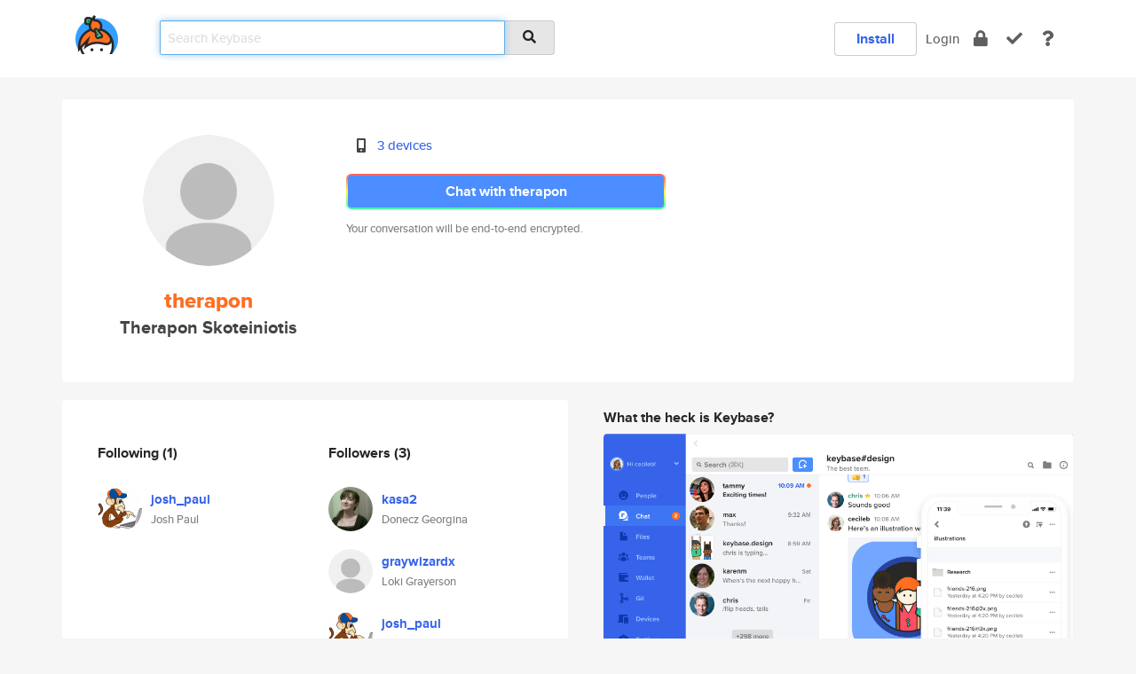

--- FILE ---
content_type: text/html; charset=utf-8
request_url: https://keybase.io/therapon
body_size: 5137
content:
<!DOCTYPE html>
<html id="">

  <!--~~~~~~~~~~~~~~~~~~~~~~~~~~~~~~~~~~~~~~~~~~~~~~~~~~~~~~~~~~~~~~~~~~~~~~~~

                              K E Y   B A S E

                            crypto for everyone

                        because no one we know ever
                      seems to have a public key. :-(

     No Google Analytics or other 3rd party hosted script tags on Keybase.

     And this has the added bonus that we'll never be able to serve ad code.

                                    \o/  \o/
                                  keybase team

  ~~~~~~~~~~~~~~~~~~~~~~~~~~~~~~~~~~~~~~~~~~~~~~~~~~~~~~~~~~~~~~~~~~~~~~~~~-->

  <head>
    <title>therapon (Therapon Skoteiniotis) | Keybase</title>
    <meta       name="viewport"    content="width=device-width, initial-scale=1.0, maximum-scale=1.0, user-scalable=no">
    <link       href="/_/brew/_/52e9d104/sitewide-css.css"      rel="stylesheet">
    
    <script type="text/javascript" nonce="1b544ad5-7cf4-45f2-9b80-031426edcbbf" src="/_/brew/_/906baaf9/sitewide-js.js"></script>

    <meta    charset="UTF-8" />
    

<meta name="Description" content="therapon (Therapon Skoteiniotis) is now on Keybase, an open source app for encryption and cryptography."><meta property="og:description" content="therapon (Therapon Skoteiniotis) is now on Keybase, an open source app for encryption and cryptography."><meta name="twitter:title" content="therapon (Therapon Skoteiniotis) on Keybase"><meta name="twitter:description" content="therapon (Therapon Skoteiniotis) is now on Keybase, an open source app for encryption and cryptography.">

    <script type="text/javascript" nonce="1b544ad5-7cf4-45f2-9b80-031426edcbbf">
    window.csrf_token="lgHZIGY0ZWQzYmQ4MzA1OTI1OWIyODBiMWRmZTU4ZDA2ZTA4zml5ZyLOAxcEAMDEIEpESx+C5OhcCFLgvtsCOhXDurdi+IRzU72N8RQUUsLk";
    </script>
  </head>

  
  <body id="">
  <div class="run-mode run-mode-prod">
    <div class="grid-monitor"> 
      <input id="url_base" type="hidden" value="https://keybase.io/"/>

        <div id="navbar-top">
          <div class="navbar navbar-fixed-top navbar-default" role="navigation" data-active-tab="">

            <div class="container navbar-container">
              <div class="row">

                <div class="col-xs-2 col-sm-1">
                  <div class="navbar-header">
                    <div class="navbar-brand">
                      <a href="/" aria-label="home">
                        <img src="/images/icons/icon-keybase-logo-48.png" srcset="/images/icons/icon-keybase-logo-48@2x.png 2x" width="48" height="48" />
                      </a>
                    </div>
                    <div class="staging-notice">Keybase Staging Server</div>
                  </div>
                </div>

                <div class="col-xs-10 col-sm-5">
                  <div class="nav-search-wrapper">
                    <div class="input-group form-group">
                      <input type="text" class="form-control auto-focus nav-search-input  " data-focus-priority="0" placeholder="Search Keybase"
                      autocapitalize="off" autocorrect="off" autocomplete="off" spellcheck="false">
                      <span class="input-group-addon"><i class="fas fa-search"></i></span>
                    </div>
                  </div>
                </div>

                <div class="col-xs-12 col-sm-6">    

      <table class="nav navbar-right navbar-buttons pull-right">
        <tr>
        
            <td>
              
              <a href="/download" class="btn btn-secondary">Install</a>
            </td>
            <td><a onclick="return false;" href="#_" class="navbar-link link-login ">Login</a></td>
            <td class="nav-btn "><div class="auto-tooltip" title="Encrypt"><a href="/encrypt" aria-label="encrypt"><i class="fas fa-lock"></i></a></div></td>
            <td class="nav-btn " ><div class="auto-tooltip" title="Verify"><a href="/verify" aria-label="verify"><i class="fas fa-check"></i></a></div></td>
            <td class="hidden-xs nav-btn "   ><div class="auto-tooltip" title="Docs"><a href="http://book.keybase.io" aria-label="docs"><i class="fas fa-question"></i></a></div></td>
          
        </tr>
      </table>
</div>

              </div>
            </div>
          </div>
        </div>



      
    

<div id="autoreset-event-error" class="container alert alert-warning" style="text-align:center; display:none;">
  <span id="autoreset-event-error-msg">  </span>
  <button type="button" class="close"><span id="autoreset-event-error-close">×</span></button>
</div>
<div id="autoreset-event-success" class="container alert alert-success" style="text-align:center; display:none;">
  <span id="autoreset-event-success-msg">  </span>
  <button type="button" class="close"><span id="autoreset-event-success-close">×</span></button>
</div>




      
      <div class="modal modal-primary" id="shared-modal" data-backdrop="static">
      </div>

      
      <div class="content">
        

<input type="hidden" id="is-self-view" value="0">
<div id="page-user">


    <div class="user-header">
    <div class="container">
      <div class="row header-row kb-main-card">
        <div class="col-sm-4 col-lg-3 col-profile-heading">
          
<div class="profile-heading" data-username="therapon" data-uid="22a479498625f00e39ec3ce7039fc419">

  <div class="picture user-profile-picture">
    
        <img src="/images/no-photo/placeholder-avatar-180-x-180@2x.png" class="img-circle" width="148" height="148">
      
  </div>


  <div class="full-name ">
    <div class="username ">therapon</div>
    
        Therapon Skoteiniotis
      
  </div>
  

  

</div>

        </div>
        <div class="col-sm-8 col-lg-9 col-identity-heading">
          
<div class="identity-heading">

  <div class="visible-xs">
    
<div class="track-action-wrapper">
  

  <span class="btn-gradient"><a href="#_" onclick="return false;" class="btn btn-primary   app-redirector app-redirector-primary" data-app-target="chat/therapon"><span class="hidden-xs">Chat with therapon</span><span class="visible-xs">Start a chat</span></a></span><br/>
  <span class="small">Your conversation will be end-to-end encrypted.</span>

  

</div>

  </div>

  <div class="row">
    <div class="col-sm-7">
        
    

        

  <div class="identity-table">
    
        <div class="it-item">
          <i class="icon-kb-iconfont-identity-devices"></i>
          <a href="/therapon/devices">3 devices</a>
        </div>
      
    <div class="clearfix"></div>
  </div>

        
<div class="identity-table">
  

  <div class="clearfix"></div>
</div>

    </div>
    <div class="col-sm-5 col-dropdown">
        

    </div>
  </div>

  

  <div class="hidden-xs">
    
<div class="track-action-wrapper">
  

  <span class="btn-gradient"><a href="#_" onclick="return false;" class="btn btn-primary btn-md app-redirector app-redirector-primary" data-app-target="chat/therapon"><span class="hidden-xs">Chat with therapon</span><span class="visible-xs">Start a chat</span></a></span><br/>
  <span class="small">Your conversation will be end-to-end encrypted.</span>

  

</div>

  </div>

</div>

        </div>
      </div>
    </div>
  </div>

  <div class="user-body">

    <div class="container">
      <div class="row">
        <div class="col-md-6 col-tracking-table">

          

          

<div class="tracking" id="profile-tracking-section">
  
    <div class="row">
      <div class="col-xs-12 kb-main-card">

          <div class="row">
            <div class="col-xs-6 tracking-col">
              <h4>Following <span class="num">(1)</span></h4>
              <table class="follower-table">
                
      <tr data-uid="e225e667774c42f57d822c14da0f2d19" class="follower-row">
        <td>
          
              <a href="/josh_paul"><img class="img img-circle" src="https://s3.amazonaws.com/keybase_processed_uploads/9ad8a57c84fb1d793894808cd20f8905_200_200.jpg" width="50" height="50"></a>
            
        </td>
        <td class="td-follower-info">
          <a href="/josh_paul" class="username ">josh_paul</a><br/>
          <span class="small">Josh Paul</span>
        </td>
      </tr>
    

              </table>
            </div>
            <div class="col-xs-6 trackers-col">
              <h4>Followers <span class="num">(3)</span></h4>
              <table class="follower-table">
                
      <tr data-uid="f4b9fac3fa9aacae4f6e11b0c96f4419" class="follower-row">
        <td>
          
              <a href="/kasa2"><img class="img img-circle" src="https://s3.amazonaws.com/keybase_processed_uploads/68892044a6dbb5a02a1b80fce7af1b05_200_200.jpg" width="50" height="50"></a>
            
        </td>
        <td class="td-follower-info">
          <a href="/kasa2" class="username ">kasa2</a><br/>
          <span class="small">Donecz Georgina</span>
        </td>
      </tr>
    
      <tr data-uid="d72b97fbf64c949ed48478b4f8d61a19" class="follower-row">
        <td>
          
              <a href="/graywizardx"><img class="img img-circle" src="/images/no-photo/placeholder-avatar-180-x-180.png" width="50" height="50"></a>
            
        </td>
        <td class="td-follower-info">
          <a href="/graywizardx" class="username ">graywizardx</a><br/>
          <span class="small">Loki Grayerson</span>
        </td>
      </tr>
    
      <tr data-uid="e225e667774c42f57d822c14da0f2d19" class="follower-row">
        <td>
          
              <a href="/josh_paul"><img class="img img-circle" src="https://s3.amazonaws.com/keybase_processed_uploads/9ad8a57c84fb1d793894808cd20f8905_200_200.jpg" width="50" height="50"></a>
            
        </td>
        <td class="td-follower-info">
          <a href="/josh_paul" class="username ">josh_paul</a><br/>
          <span class="small">Josh Paul</span>
        </td>
      </tr>
    

              </table>
            </div>
          </div>
        </div>
      </div>

    

  
      <div class="row row-other-people">
        <div class="col-xs-12 kb-main-card">
          <div class="row">
            <div class="col-xs-12">
              <h4>Browse others <span class="num">(14)</span></h4>
            </div>
            
                <div class="col-xs-6 trackers-col">
                  <table class="follower-table">
                    
      <tr data-uid="c25f55b8a635dcf8de7c50f0e7731c19" class="follower-row">
        <td>
          
              <a href="/noeestevez_19"><img class="img img-circle" src="/images/no-photo/placeholder-avatar-180-x-180.png" width="50" height="50"></a>
            
        </td>
        <td class="td-follower-info">
          <a href="/noeestevez_19" class="username ">noeestevez_19</a><br/>
          <span class="small">Noe</span>
        </td>
      </tr>
    

                  </table>
                </div>
              
                <div class="col-xs-6 trackers-col">
                  <table class="follower-table">
                    
      <tr data-uid="c21a9c9a5bace47a3d985c0a16d6b819" class="follower-row">
        <td>
          
              <a href="/nlecoy"><img class="img img-circle" src="/images/no-photo/placeholder-avatar-180-x-180.png" width="50" height="50"></a>
            
        </td>
        <td class="td-follower-info">
          <a href="/nlecoy" class="username ">nlecoy</a><br/>
          <span class="small"></span>
        </td>
      </tr>
    

                  </table>
                </div>
              
                <div class="col-xs-6 trackers-col">
                  <table class="follower-table">
                    
      <tr data-uid="c29f9e4331e33f4b9f5fb21602fb3619" class="follower-row">
        <td>
          
              <a href="/naftyzeen"><img class="img img-circle" src="/images/no-photo/placeholder-avatar-180-x-180.png" width="50" height="50"></a>
            
        </td>
        <td class="td-follower-info">
          <a href="/naftyzeen" class="username ">naftyzeen</a><br/>
          <span class="small"></span>
        </td>
      </tr>
    

                  </table>
                </div>
              
                <div class="col-xs-6 trackers-col">
                  <table class="follower-table">
                    
      <tr data-uid="c224f5d4fa641ea54c7ea016843f1b19" class="follower-row">
        <td>
          
              <a href="/reyinaz"><img class="img img-circle" src="/images/no-photo/placeholder-avatar-180-x-180.png" width="50" height="50"></a>
            
        </td>
        <td class="td-follower-info">
          <a href="/reyinaz" class="username ">reyinaz</a><br/>
          <span class="small"></span>
        </td>
      </tr>
    

                  </table>
                </div>
              
                <div class="col-xs-6 trackers-col">
                  <table class="follower-table">
                    
      <tr data-uid="c22ba80a07cc0a0edf9203e125c70a19" class="follower-row">
        <td>
          
              <a href="/anamedinac"><img class="img img-circle" src="/images/no-photo/placeholder-avatar-180-x-180.png" width="50" height="50"></a>
            
        </td>
        <td class="td-follower-info">
          <a href="/anamedinac" class="username ">anamedinac</a><br/>
          <span class="small"></span>
        </td>
      </tr>
    

                  </table>
                </div>
              
                <div class="col-xs-6 trackers-col">
                  <table class="follower-table">
                    
      <tr data-uid="c2400e429f03d3dd3997c2a5af707f19" class="follower-row">
        <td>
          
              <a href="/ascasson"><img class="img img-circle" src="https://s3.amazonaws.com/keybase_processed_uploads/afca641c38a61ccdde417b3b40a07505_200_200.jpg" width="50" height="50"></a>
            
        </td>
        <td class="td-follower-info">
          <a href="/ascasson" class="username ">ascasson</a><br/>
          <span class="small">Anthony Casson</span>
        </td>
      </tr>
    

                  </table>
                </div>
              
                <div class="col-xs-6 trackers-col">
                  <table class="follower-table">
                    
      <tr data-uid="c2ceae99259955442a7f295cd523d319" class="follower-row">
        <td>
          
              <a href="/hughesamelia"><img class="img img-circle" src="https://s3.amazonaws.com/keybase_processed_uploads/13d2aac350bbe61c02e8e17b23bfb805_200_200.jpg" width="50" height="50"></a>
            
        </td>
        <td class="td-follower-info">
          <a href="/hughesamelia" class="username ">hughesamelia</a><br/>
          <span class="small">Dennis Chapman</span>
        </td>
      </tr>
    

                  </table>
                </div>
              
                <div class="col-xs-6 trackers-col">
                  <table class="follower-table">
                    
      <tr data-uid="c238a321e65acbc1f05df83532819019" class="follower-row">
        <td>
          
              <a href="/ryanpiere"><img class="img img-circle" src="https://s3.amazonaws.com/keybase_processed_uploads/f2c5801d8400436daade78e745b86a05_200_200.jpg" width="50" height="50"></a>
            
        </td>
        <td class="td-follower-info">
          <a href="/ryanpiere" class="username ">ryanpiere</a><br/>
          <span class="small"></span>
        </td>
      </tr>
    

                  </table>
                </div>
              
                <div class="col-xs-6 trackers-col">
                  <table class="follower-table">
                    
      <tr data-uid="c28d0c8a24d38938deb8ca8fd04c4e19" class="follower-row">
        <td>
          
              <a href="/mrparrot"><img class="img img-circle" src="https://s3.amazonaws.com/keybase_processed_uploads/b4c662e313a7a6a74c1a2597a0c11d05_200_200.jpg" width="50" height="50"></a>
            
        </td>
        <td class="td-follower-info">
          <a href="/mrparrot" class="username ">mrparrot</a><br/>
          <span class="small"></span>
        </td>
      </tr>
    

                  </table>
                </div>
              
                <div class="col-xs-6 trackers-col">
                  <table class="follower-table">
                    
      <tr data-uid="c264ca45fe2ea6891f16d299ff635619" class="follower-row">
        <td>
          
              <a href="/yahooeny"><img class="img img-circle" src="https://s3.amazonaws.com/keybase_processed_uploads/172406b2ae308b3b68f51be3475a0a05_200_200.jpg" width="50" height="50"></a>
            
        </td>
        <td class="td-follower-info">
          <a href="/yahooeny" class="username ">yahooeny</a><br/>
          <span class="small">Enoch Kim</span>
        </td>
      </tr>
    

                  </table>
                </div>
              
                <div class="col-xs-6 trackers-col">
                  <table class="follower-table">
                    
      <tr data-uid="c21df100f2da6802a8f132c6186fdb19" class="follower-row">
        <td>
          
              <a href="/mochizukij"><img class="img img-circle" src="https://s3.amazonaws.com/keybase_processed_uploads/0352271196d9754cba6bf9d917c90905_200_200.jpg" width="50" height="50"></a>
            
        </td>
        <td class="td-follower-info">
          <a href="/mochizukij" class="username ">mochizukij</a><br/>
          <span class="small">Junichi Mochizuki</span>
        </td>
      </tr>
    

                  </table>
                </div>
              
                <div class="col-xs-6 trackers-col">
                  <table class="follower-table">
                    
      <tr data-uid="c21775ae415e8f3fad1910cdf4e54f19" class="follower-row">
        <td>
          
              <a href="/zub"><img class="img img-circle" src="/images/no-photo/placeholder-avatar-180-x-180.png" width="50" height="50"></a>
            
        </td>
        <td class="td-follower-info">
          <a href="/zub" class="username ">zub</a><br/>
          <span class="small">Toothy Zub Green</span>
        </td>
      </tr>
    

                  </table>
                </div>
              
                <div class="col-xs-6 trackers-col">
                  <table class="follower-table">
                    
      <tr data-uid="c24cdb7f8598329713b21aa54d49b019" class="follower-row">
        <td>
          
              <a href="/fontiveros"><img class="img img-circle" src="/images/no-photo/placeholder-avatar-180-x-180.png" width="50" height="50"></a>
            
        </td>
        <td class="td-follower-info">
          <a href="/fontiveros" class="username ">fontiveros</a><br/>
          <span class="small"></span>
        </td>
      </tr>
    

                  </table>
                </div>
              
                <div class="col-xs-6 trackers-col">
                  <table class="follower-table">
                    
      <tr data-uid="c2178470c229b8387ecac244af815519" class="follower-row">
        <td>
          
              <a href="/periperi"><img class="img img-circle" src="https://s3.amazonaws.com/keybase_processed_uploads/73b0cdb32945b81e3d11c9a6e9b9ed05_200_200.jpg" width="50" height="50"></a>
            
        </td>
        <td class="td-follower-info">
          <a href="/periperi" class="username ">periperi</a><br/>
          <span class="small">Peri Abouzeid</span>
        </td>
      </tr>
    

                  </table>
                </div>
              
          </div>
        </div>
      </div>
    
</div>


        </div>
        <div class="col-md-6 col-stuff kb-sub-card">
          

<div class="command-line-examples hidden-xs">
  
      <h4>What the heck is Keybase?</h4>
    
  <img id="screenshot1" class="img img-responsive" src="/images/screenshots/keybase-nav-v2.png" width="1550" height="1103">
  <p style="text-align:center;margin-top:30px;"></p>

    <center style="margin-bottom:30px;">
      
    <div class="install-badge">
      <a
        href="#_"
        data-use-direct="true"
        data-target="https://prerelease.keybase.io/Keybase.dmg"
        data-platform="macOS"
        data-context="user-stuff-col"
        class="install-link"
      >
        <img
          srcset="/images/badges/install-badge-macos-168-56.png, /images/badges/install-badge-macos-168-56@2x.png 2x, /images/badges/install-badge-macos-168-56@3x.png 3x"
          src="/images/badges/install-badge-macos-168-56@3x.png"
          width="168"
          height="56"
        >
      </a>

      
    </div>
  

    </center>

  
      <h3 id="keybase-is-an-open-source-app">Keybase is an open source app</h3>
<p>Keybase comes with everything you need to manage your identity,
create secure chats, and share files privately. It&#39;s free.</p>
<p>It&#39;s fun too.</p>
<p>Over 100,000 people have joined Keybase so far to prove their identities, and it&#39;s growing rapidly.</p>

    



</div>

        </div>
      </div>
    </div>
  </div>

</div>

      </div>

      <div class="footer">
  
      <div class="container hidden-xs">
        <div class="row">
          <div class="col-xs-12 col-sm-6 col-md-5 col-lg-4">
            <img src="/images/walkthrough/footprints_transp.png"  class="img-responsive" width="1000" height="272">
          </div>
        </div>
      </div>
    

<div class="container text-center hidden-xs">
  <div>

    <small>
      Keybase, 2026
    | Available within Tor at <strong>http://keybase5wmilwokqirssclfnsqrjdsi7jdir5wy7y7iu3tanwmtp6oid.onion</strong><br/><br/>

    </small>

      <a href="/download">install Keybase</a>
      | <a href="/blog">read our blog</a>
      | <a href="/docs">documentation</a>
      | <a href="/docs/bug_reporting">bug reporting</a>
      | <a href="/docs/secadv">security advisories</a>
      <br><a href="/docs/terms">terms</a>
      &amp; <a href="/docs/privacypolicy">privacy</a>
      &amp; <a href="/docs/california-ccpa">california ccpa</a>
      &amp; <a href="/docs/acceptable-use-policy">acceptable use</a><br>
        <a href="/jobs">jobs @ keybase</a>
    </div>
  </div>
</div>
<div class="container text-center visible-xs" id="mobile-footer" style="padding:20px 0">

  

  <div style="margin-bottom:20px">
    <a href="https://github.com/keybase/client/issues" rel="noopener noreferrer">Please send us feedback &amp; bug reports</a>.
  </div>
  Keybase, 2026
    | <a href="/blog">read our blog</a>
    <br><a href="/docs/terms">terms</a>
    &amp; <a href="/docs/privacypolicy">privacy</a>
    &amp; <a href="/docs/secadv">security advisories</a>
    &amp; <a href="/docs/california-ccpa">california ccpa</a>
    &amp; <a href="/docs/acceptable-use-policy">acceptable use</a>
  </div>
</div>


    </div>
  </div>
  <script type="text/javascript" nonce="1b544ad5-7cf4-45f2-9b80-031426edcbbf">
    window.session = new Session()
    window.run_mode = "prod";
  </script>
  </body>
</html>
